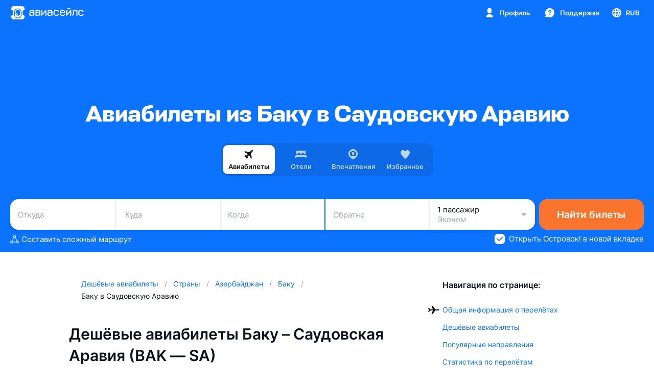

--- FILE ---
content_type: text/css; charset=utf-8
request_url: https://static.aviasales.com/selene-static/entrypoint/shared-4e5832c9f485dc3052c59b164432ab04ea9fda60.d462639eef5d55e2.css
body_size: 4586
content:
:not(#\#).s__uszHJdXhV6cSfrVW{align-items:center;column-gap:4px;display:inline-flex}:not(#\#).s__cyIBJVYTkR4w9UFd{color:var(--icon_brand);margin-left:2px}:not(#\#).s__cyIBJVYTkR4w9UFd.s__MAhMVVaNo8oBvFEz{margin-bottom:4px;margin-left:2px}:not(#\#).s__cyIBJVYTkR4w9UFd.s__dWQFSd6gS5UfjfST{margin-bottom:8px}:not(#\#).s__vqtsd_qPRaIw1wpY{display:inline-block}:not(#\#).s__VkZ43kb3sUS_IdiE{text-overflow:ellipsis;cursor:pointer;background-color:rgba(76,84,97,.04);border-radius:12px;flex-shrink:0;column-gap:8px;width:140px;height:100%;padding:12px;transition:background-color .1s cubic-bezier(.65,0,.35,1);display:flex;overflow:hidden}:not(#\#).--night .s__VkZ43kb3sUS_IdiE{background-color:rgba(255,255,255,.04)}:not(#\#).s__VkZ43kb3sUS_IdiE:active{background-color:rgba(76,84,97,.2)}:not(#\#).--night .s__VkZ43kb3sUS_IdiE:active{background-color:rgba(255,255,255,.2)}:not(#\#).s__ZNkw9GYbQd4_HUw6{flex-direction:column;justify-content:flex-start;align-self:stretch;align-items:flex-start;gap:8px;width:140px;height:auto;display:flex}:not(#\#).s__ZNkw9GYbQd4_HUw6:hover{background-color:var(--alpha_8)}:not(#\#).s__NLvxCKSIOcEKSR6I{text-overflow:ellipsis;-webkit-line-clamp:3;-webkit-line-clamp:3;line-clamp:3;-webkit-box-orient:vertical;display:-webkit-box;overflow:hidden}:not(#\#).s__or67w9hinWoteJin{flex-shrink:0}:not(#\#).s__EfQjANZuIb8GTT88{word-break:break-word;flex-direction:column;justify-content:flex-start;max-width:398px;display:flex}:not(#\#).s__DKIuA8P2F5UvwPBg{max-width:100%}:not(#\#).s__WO_2gWspSNQq5KiM{text-overflow:ellipsis;-webkit-line-clamp:3;-webkit-line-clamp:3;line-clamp:3;-webkit-box-orient:vertical;display:-webkit-box;overflow:hidden}:not(#\#).s__v2kYbNOzVVQB5WWx,:not(#\#).s__U6K3zdSJsysCI6yD{display:inline}:not(#\#).s__U6K3zdSJsysCI6yD{color:var(--text_secondary)}:not(#\#).s__XqSyZmo2AQVBEoas,:not(#\#).s__mJ3A2UifNIJTxpjX{width:320px}:not(#\#).s__XqSyZmo2AQVBEoas .s__EfQjANZuIb8GTT88,:not(#\#).s__mJ3A2UifNIJTxpjX .s__EfQjANZuIb8GTT88{max-width:100%}:not(#\#).s__CB306VItq_gdPWhd{flex:1 1 0;width:auto;min-width:0}:not(#\#).s__XqSyZmo2AQVBEoas,:not(#\#).s__mJ3A2UifNIJTxpjX,:not(#\#).s__ZNkw9GYbQd4_HUw6{min-height:98px}:not(#\#).s__RZCPJJSDysPrnzz2{margin-top:4px;display:block}:not(#\#).s__mJ3A2UifNIJTxpjX{background-color:var(--card_gray_on_card_background);border-radius:12px;flex-shrink:0;align-items:flex-start;column-gap:12px;height:auto;padding:12px;display:flex;overflow:hidden}:not(#\#).s__NaDtTY24bYUjMJuG{flex-shrink:0;width:24px}:not(#\#).s__lq3SyttRE8sD7TRg{text-overflow:ellipsis;word-break:break-word;-webkit-line-clamp:3;-webkit-line-clamp:3;line-clamp:3;-webkit-box-orient:vertical;max-width:398px;display:-webkit-box;overflow:hidden}:not(#\#).s__Cj024VKFFUT_EciB{color:var(--text_primary)}:not(#\#).s__iK1lO3EessCGTqnd{color:var(--text_tertiary)}:not(#\#).s__PmO4AkRmJk0JtY8x{transition:opacity .2s cubic-bezier(.65,0,.35,1)}:not(#\#).s__zSSSBf4WyyIldGmS{opacity:0}:not(#\#).s__qQTf6hyDp8RuzS2q,:not(#\#).s__iBkOvDHIBp8AGtFZ{opacity:1}:not(#\#).s__DxKtC0Pu7rgfOEOC,:not(#\#).s__t22TIbuNd7078zpt{opacity:0}:not(#\#).s__qfNvwpP3XMAmW8dP{opacity:1}:not(#\#).s__GJP1h67jKVQTzer7{position:relative}:not(#\#).s__KuvRQ2YBhmcYwFEx{-ms-overflow-style:none;scrollbar-width:none;column-gap:12px;height:100%;display:flex;overflow-x:auto}:not(#\#).s__KuvRQ2YBhmcYwFEx::-webkit-scrollbar{width:0;height:0}:not(#\#).s__KuvRQ2YBhmcYwFEx .s__iJWppC_NmYnXYzUp{cursor:pointer;width:28px;height:28px;box-shadow:var(--shadow_s);opacity:1;display:none;position:absolute;top:50%;transform:translateY(-50%)}@media (min-width:768px){:not(#\#).s__KuvRQ2YBhmcYwFEx .s__iJWppC_NmYnXYzUp{display:block}}:not(#\#).s__KuvRQ2YBhmcYwFEx .s__iJWppC_NmYnXYzUp .s__jf30bzjO7AAe6UiS{width:16px;height:16px;color:var(--ink_800)}:not(#\#).--night .s__KuvRQ2YBhmcYwFEx .s__iJWppC_NmYnXYzUp .s__jf30bzjO7AAe6UiS{color:var(--alpha_72)}:not(#\#).s__ekhlAPw7kusV2PFf{left:16px}:not(#\#).s__bRu9RfqLy9kOIzru{right:16px}.s__kOauNmAQXQIIPi_Z{--design-system-input-background:var(--white);--design-system-input-border:var(--black_alpha_16);--design-system-input-value:var(--ink_800);--design-system-input-placeholder:var(--ink_400);--design-system-input-title:var(--ink_400);--design-system-input-caption:var(--ink_400);--design-system-input-placeholder-mask:var(--ink_300);--design-system-input-focus-border:var(--brand_primary_500);--design-system-input-hover-border:var(--black_alpha_40);--design-system-input-disable-value:var(--ink_400);--design-system-input-disable-placeholder:var(--ink_400);--design-system-input-disable-border:var(--black_alpha_4);--design-system-input-disable-background:var(--black_alpha_4);--design-system-input-disable-title:var(--ink_400);--design-system-input-disable-placeholder-mask:var(--ink_400);--design-system-input-disable-caption:var(--ink_400);--design-system-input-error-border:var(--red_500);--design-system-input-error-caption:var(--red_500)}.--night .s__kOauNmAQXQIIPi_Z{--design-system-input-background:var(--white_alpha_8);--design-system-input-border:var(--white_alpha_16);--design-system-input-value:var(--graphite_50);--design-system-input-placeholder:var(--graphite_300);--design-system-input-title:var(--graphite_300);--design-system-input-caption:var(--graphite_300);--design-system-input-placeholder-mask:var(--graphite_400);--design-system-input-focus-border:var(--brand_primary_500);--design-system-input-hover-border:var(--white_alpha_16);--design-system-input-disable-value:var(--graphite_400);--design-system-input-disable-placeholder:var(--graphite_400);--design-system-input-disable-border:var(--white_alpha_4);--design-system-input-disable-background:var(--white_alpha_4);--design-system-input-disable-title:var(--graphite_400);--design-system-input-disable-placeholder-mask:var(--graphite_400);--design-system-input-disable-caption:var(--graphite_400);--design-system-input-error-border:var(--red_500);--design-system-input-error-caption:var(--red_500)}.s__VjKRg6Mw0b8rTYma{flex-direction:column;width:100%;display:flex}.s__o1f1BVhd4bUVl2Re{width:100%;height:100%;min-height:88px;overflow:auto}.s__vU663HxpNGoayF94{--background-layer:1;--placeholder-mask-layer:2;--textarea-layer:3;--right-element-layer:4;--left-padding:15px;--right-padding:15px;--top-padding:12px;--bottom-padding:12px;--border-radius:12px;--padding:var(--top-padding)var(--right-padding)var(--bottom-padding)var(--left-padding);border-radius:var(--border-radius);opacity:1;width:100%;height:100%;min-height:88px;transition-property:background-color,opacity;transition-duration:.5s;transition-timing-function:cubic-bezier(.33,.96,.49,1.01);display:block;position:relative}.s__vU663HxpNGoayF94.s__KfkhGJ6mqnMr310H{--right-padding:32px}.s__vU663HxpNGoayF94:after{z-index:var(--background-layer);content:"";background-color:var(--design-system-input-background);border-radius:var(--border-radius);background-clip:padding-box;border:1px solid transparent;transition-property:background;transition-duration:.5s;transition-timing-function:cubic-bezier(.33,.96,.49,1.01);position:absolute;top:0;bottom:0;left:0;right:0}.s__vU663HxpNGoayF94.s__WBovCefdDTQUjhKn:after{background-color:var(--design-system-input-disable-background)}.s__jMQfd87riSQzLPoD{font-family:var(--text-font-family);z-index:var(--textarea-layer);width:100%;height:100%;padding:var(--padding);color:var(--design-system-input-value);resize:none;border:1px solid var(--design-system-input-border);border-radius:var(--border-radius);-webkit-appearance:none;background:0 0;font-size:17px;font-weight:400;line-height:22px;transition-property:background,border,color,padding-top,padding-bottom;transition-duration:.5s;transition-timing-function:cubic-bezier(.33,.96,.49,1.01);position:absolute;top:0;bottom:0;left:0;right:0;outline:none!important}.s__jMQfd87riSQzLPoD::-webkit-input-placeholder{font-family:var(--text-font-family);color:var(--design-system-input-placeholder);opacity:1;font-size:17px;font-weight:400;line-height:22px}.s__jMQfd87riSQzLPoD::-ms-input-placeholder{font-family:var(--text-font-family);color:var(--design-system-input-placeholder);opacity:1;font-size:17px;font-weight:400;line-height:22px}.s__jMQfd87riSQzLPoD::placeholder{font-family:var(--text-font-family);color:var(--design-system-input-placeholder);opacity:1;font-size:17px;font-weight:400;line-height:22px}@media (hover:hover),(pointer:fine){.s__jMQfd87riSQzLPoD:not(:disabled):not(:focus):not(.s__GJfzyDJtdBciHUxI):hover{border:1px solid var(--design-system-input-hover-border)}}.s__jMQfd87riSQzLPoD:disabled{color:var(--design-system-input-disable-value);cursor:not-allowed;border:1px solid var(--design-system-input-disable-border)}.s__jMQfd87riSQzLPoD:disabled::-webkit-input-placeholder{color:var(--design-system-input-disable-placeholder);opacity:.5}.s__jMQfd87riSQzLPoD:disabled::-ms-input-placeholder{color:var(--design-system-input-disable-placeholder);opacity:.5}.s__jMQfd87riSQzLPoD:disabled::placeholder{color:var(--design-system-input-disable-placeholder);opacity:.5}.s__jMQfd87riSQzLPoD:focus{border:1px solid var(--design-system-input-focus-border)}.s__jMQfd87riSQzLPoD:focus.s__OfgDZAt2UE8Xu6UE::-webkit-input-placeholder{color:transparent}.s__jMQfd87riSQzLPoD:focus.s__OfgDZAt2UE8Xu6UE::-ms-input-placeholder{color:transparent}.s__jMQfd87riSQzLPoD:focus.s__OfgDZAt2UE8Xu6UE::placeholder{color:transparent}.s__jMQfd87riSQzLPoD.s__GJfzyDJtdBciHUxI{border:1px solid var(--design-system-input-error-border)}.s__Nh8PSkS05b0vsYjK{font-family:var(--text-font-family);z-index:var(--placeholder-mask-layer);padding:var(--padding);color:var(--design-system-input-placeholder-mask);border-radius:var(--border-radius);border:1px solid transparent;font-size:17px;font-weight:400;line-height:22px;transition-property:color;transition-duration:.5s;transition-timing-function:cubic-bezier(.33,.96,.49,1.01);position:absolute;top:0;bottom:0;left:0;right:0}.s__Nh8PSkS05b0vsYjK.s__WBovCefdDTQUjhKn{color:var(--design-system-input-disable-placeholder-mask);opacity:.5}.s__KQiSmmNRwi4a9Nb1{color:transparent}.s__RXKhCSFzKGISH0VB{top:0;bottom:0;right:8px;left:calc(100% - var(--right-padding));z-index:var(--right-element-layer);padding-top:var(--top-padding);justify-content:flex-end;align-items:flex-start;display:flex;position:absolute}.s__UW_DOPNak5sVyrir{font-family:var(--text-font-family);opacity:1;padding-top:4px;padding-left:8px;font-size:11px;font-weight:400;line-height:14px;transition-property:color,opacity;transition-duration:.5s;transition-timing-function:cubic-bezier(.33,.96,.49,1.01)}.s__UW_DOPNak5sVyrir.s__WBovCefdDTQUjhKn{opacity:.5}.s__UW_DOPNak5sVyrir.s__WBovCefdDTQUjhKn.s__ub372i9lz8nvZqCc{color:var(--design-system-input-disable-caption)}.s__ub372i9lz8nvZqCc{color:var(--design-system-input-caption)}.s__gEKfHMSb2MxINTls{color:var(--design-system-input-error-caption)}.s__BIIntUc4xzASNWaV{white-space:break-spaces}.s__BsOpCio2FQG8BmeI{pointer-events:none}:not(#\#).s__uwrDVk3Kl7ctnut_{color:var(--text_primary)}:not(#\#).s__uwrDVk3Kl7ctnut_ a{color:var(--brand_primary_500);font-weight:600;text-decoration:none;transition-property:color;transition-duration:.5s;transition-timing-function:cubic-bezier(.33,.96,.49,1.01)}@media (hover:hover),(pointer:fine){:not(#\#).s__uwrDVk3Kl7ctnut_ a:hover{color:var(--orange_500)}}:not(#\#).s__ReBqApptVsIC29k0{display:flex}:not(#\#).s__n89dNls2G2c01L6z{align-items:center}:not(#\#).s__E3LjK60cOTgkEUSa{align-items:flex-start;gap:8px}:not(#\#).s__ZYuKNYc4l60nQUxj{color:var(--text_tertiary);text-align:center}:not(#\#).s__Wmozq2kcPywFYSPr{color:var(--text_secondary);text-align:center;margin:0 46px}:not(#\#).s__Lk_DVn1g4q4b2oq7{text-align:left;margin:0}:not(#\#).s__MLOFPRxxD0FcNMob{text-align:center}:not(#\#).s__sQuZbIVkYhNQL1fp{box-sizing:content-box;width:8px;height:8px;fill:var(--icon_default);padding:4px}:not(#\#).s__JOhrVllP1qI3gw8z{width:16px;height:16px}:not(#\#).s__FvN3lf5mni48LEe6{border-radius:20px;flex-direction:column;align-items:center;width:100%;max-width:100%;display:flex}@media (min-width:768px){:not(#\#).s__FvN3lf5mni48LEe6{width:480px;max-width:480px}}:not(#\#).s__ynNg8Qye5XoC56kS{flex-direction:column;width:100%;display:flex}:not(#\#).s__bfRQC2AAPzUAAvE3{text-align:left;cursor:pointer;background:0 0;border:none;align-self:stretch;align-items:center;gap:12px;width:100%;min-height:48px;padding:12px 16px;transition:background-color .2s;display:flex;position:relative}@media (min-width:768px){:not(#\#).s__bfRQC2AAPzUAAvE3{padding:12px 24px}}:not(#\#).s__HdklTBG7cOs256aR{color:var(--text_primary);cursor:pointer;text-decoration:none}:not(#\#).s__HdklTBG7cOs256aR:hover{background-color:var(--hover_table_cell)}:not(#\#).s__MAKBi2CgIsHmOju3{pointer-events:none;flex-shrink:0;width:24px;height:24px}:not(#\#).s__NPwIPMLqMw5EDPC8{flex-direction:column;flex:1;gap:4px;display:flex}:not(#\#).s___uWflbiMwSUWAVzR{color:var(--text_primary);word-break:break-word;font-size:17px;font-weight:400;line-height:22px}:not(#\#).s__uUacmGyBfokJ9FLG{color:var(--text_secondary);font-size:13px;font-weight:400;line-height:17px}:not(#\#).s__lb5Ip5Mhct0y37Tv{width:calc(100% - 60px);margin-left:60px}:not(#\#).s__lb5Ip5Mhct0y37Tv:last-child{display:none}:not(#\#).s__d97k9V5T5DQ6Q_ta{width:100%!important;max-width:100%!important}@media (min-width:768px){:not(#\#).s__d97k9V5T5DQ6Q_ta{width:360px!important;max-width:360px!important}}:not(#\#).s__xzmKeKiM7kqlHyXr{text-align:center;font-size:17px;font-weight:700;line-height:22px}:not(#\#).s__XPPzwGksU6wWNKP7{z-index:2;flex-direction:column;align-items:center;gap:8px;margin-bottom:24px;padding:0 16px;display:flex}@media (min-width:768px){:not(#\#).s__XPPzwGksU6wWNKP7{padding-top:20px}}:not(#\#).s__AXycOjGmV8N9bg6W{text-align:center;font-size:15px;font-weight:400;line-height:19px}:not(#\#).s__XNwgR0z44iMYnFzD{flex-direction:column;justify-content:center;gap:8px;width:100%;padding:0 16px 16px;display:flex}:not(#\#).s__XNwgR0z44iMYnFzD>:first-child{order:2}:not(#\#).s__XNwgR0z44iMYnFzD>:last-child{order:1}@media (min-width:768px){:not(#\#).s__XNwgR0z44iMYnFzD{flex-direction:row}:not(#\#).s__XNwgR0z44iMYnFzD>:first-child{order:1}:not(#\#).s__XNwgR0z44iMYnFzD>:last-child{order:2}}:not(#\#).s__GUVbcTnE1v8V5MM3{flex-direction:column;align-items:flex-start;gap:7px;width:100%;display:flex}:not(#\#).s__RL1avpt811Me2Xr9{justify-content:space-between;gap:4px;width:100%;display:flex}:not(#\#).s__FcbfCmumCAbfsuQb{cursor:pointer;align-items:center;gap:4px;width:-webkit-fit-content;width:-moz-fit-content;width:fit-content;display:flex}:not(#\#).s__BSI4NgBq7cY4QyrG{align-self:flex-end;gap:8px;display:flex}:not(#\#).s__ol3yLye8YhMlCTja{color:var(--text_primary)}:not(#\#).s__JK1N9usBGGUpE20z{color:var(--icon_default);transition:transform .3s}:not(#\#).s__JK1N9usBGGUpE20z.s__Jy0sqXGvKXcUG7eo{transform:rotate(180deg)}:not(#\#).s__Lw0ixPYRHCMQhn3W{flex-direction:column;gap:12px;display:flex}:not(#\#).s__LSoekHyofIQaJDu2{align-items:flex-start;gap:8px;width:100%;min-width:0;display:flex}:not(#\#).s__mRKWmFhZ1cReop2g{color:var(--text_primary);cursor:pointer;background:0 0;text-decoration:none}:not(#\#).s__fGD9aDybZYyVBdcz{pointer-events:none;flex-shrink:0;width:24px;height:24px}:not(#\#).s__fVeSxwtFiqMORWis{text-align:left;text-overflow:ellipsis;-webkit-line-clamp:3;-webkit-line-clamp:3;line-clamp:3;word-break:break-word;overflow-wrap:break-word;-webkit-box-orient:vertical;flex-shrink:1;max-width:100%;display:-webkit-box;overflow:hidden}.s__k7TmnAotH7QpcUpM{display:block}@media (min-width:568px){.s__k7TmnAotH7QpcUpM{padding:0 8px}.s__k7TmnAotH7QpcUpM.s__Azz9aAZdQ2YkkF3m{padding-top:8px}}.s__k7TmnAotH7QpcUpM:not(.s__QeZ2j0beFTgQweY3) .s__veWh8uDoCiUrN_U2{min-height:48px}.s__k7TmnAotH7QpcUpM .s__f_mm44px1lYJtUvZ{width:calc(100% - 16px);margin-left:16px;display:none}@media (min-width:568px){.s__k7TmnAotH7QpcUpM .s__f_mm44px1lYJtUvZ{width:calc(100% - 32px)}}.s___LeFSgge39YJwH1m{text-decoration:none}.s___LeFSgge39YJwH1m+.s___LeFSgge39YJwH1m .s__f_mm44px1lYJtUvZ{display:block}.s___LeFSgge39YJwH1m:not(.s__zhFg_bkVpMS2xHmG):not(.s___wjoc98LqLs2nOj1){cursor:pointer;transition-property:background-color;transition-duration:.15s;transition-timing-function:cubic-bezier(.33,.96,.49,1.01)}.s___LeFSgge39YJwH1m:not(.s__zhFg_bkVpMS2xHmG):not(.s___wjoc98LqLs2nOj1):hover{background-color:var(--hover_table_cell)}.s__veWh8uDoCiUrN_U2{align-items:center;transition-property:opacity;transition-duration:.15s;transition-timing-function:cubic-bezier(.33,.96,.49,1.01);display:flex}.s___wjoc98LqLs2nOj1 .s__veWh8uDoCiUrN_U2{opacity:.3}.s__dLa5GDQDWWETBL0q,.s__fsLgzBjmI28hqBI6,.s__Vk5XGAf3Z0M1cfa_{flex-shrink:0;display:inline-flex}.s___LeFSgge39YJwH1m .s__dLa5GDQDWWETBL0q,.s___LeFSgge39YJwH1m .s__Y3QDcMaCK8cJj5EM{padding-top:12px;padding-bottom:12px}.s__Azz9aAZdQ2YkkF3m .s__dLa5GDQDWWETBL0q,.s__Azz9aAZdQ2YkkF3m .s__Y3QDcMaCK8cJj5EM{padding-top:16px;padding-bottom:16px}.s__dLa5GDQDWWETBL0q{min-width:4px;color:var(--icon_default)}.s__dLa5GDQDWWETBL0q:not(:empty){padding-left:16px}.s__Y3QDcMaCK8cJj5EM{flex:1;min-width:0;padding-left:12px}.s__QeZ2j0beFTgQweY3 .s__Y3QDcMaCK8cJj5EM{padding-bottom:8px;padding-left:16px}.s__fsLgzBjmI28hqBI6{min-width:16px;color:var(--text_brand)}.s__Vk5XGAf3Z0M1cfa_{min-width:16px;color:var(--icon_brand)}.s__Vk5XGAf3Z0M1cfa_:not(:empty){padding-right:16px}.s__CnfS5fLldI2VV21u{color:var(--text_primary)}.s___6hJ9PwNgAAcJRrr{color:var(--text_secondary)}.s__Azz9aAZdQ2YkkF3m .s___6hJ9PwNgAAcJRrr,.s__QeZ2j0beFTgQweY3 .s___6hJ9PwNgAAcJRrr{margin-top:6px}.s___LeFSgge39YJwH1m .s___6hJ9PwNgAAcJRrr{margin-top:2px}@media (min-width:568px){.s___LeFSgge39YJwH1m .s___6hJ9PwNgAAcJRrr{margin-top:4px}}:not(#\#).s__bHzB5JLwGxcbuHJX{flex-direction:column;gap:16px;margin:20px 0;display:flex}:not(#\#).s__MCEZGQdJXf44WtxF{background-color:var(--black_alpha_8);border-radius:16px}:not(#\#).s__pAYPxZPPLIGNrzcm{border-radius:16px;padding-left:0;padding-right:0}:not(#\#).s__e7zuARyBDEsUOjpT{color:var(--icon_default)}:not(#\#).s__ESrhqAAkckMjG8ER{width:568px}:not(#\#).s__RnWfvjyYgBAejqFF{background-color:var(--brand_primary_500);margin-top:32px}:not(#\#).s__XZfXkUipIrY5XOg3{margin-top:8px}:not(#\#).s__IhleYOcL_5oCgoUt{padding:0 32px 48px}:not(#\#).s__hP7bI4vjJAI6yJwU{background-color:var(--card_info_fog_background);border-radius:16px;justify-content:center;align-items:center;gap:12px;height:80px;padding:12px;display:flex}:not(#\#).s__tl4RkLYY6awC7YzZ{width:24px;height:24px}:not(#\#).s__Jr1nnt8ksUAcDFQ6{flex-direction:column;align-items:flex-start;gap:4px;display:flex}:not(#\#).s__Jr1nnt8ksUAcDFQ6:not(:-webkit-any(:lang(ae),:lang(ar),:lang(arc),:lang(bcc),:lang(bqi),:lang(ckb),:lang(dv),:lang(fa),:lang(glk),:lang(he),:lang(ku),:lang(mzn),:lang(nqo),:lang(pnb),:lang(ps),:lang(sd),:lang(ug),:lang(ur),:lang(yi))){text-align:left}:not(#\#).s__Jr1nnt8ksUAcDFQ6:not(:-moz-any(:lang(ae),:lang(ar),:lang(arc),:lang(bcc),:lang(bqi),:lang(ckb),:lang(dv),:lang(fa),:lang(glk),:lang(he),:lang(ku),:lang(mzn),:lang(nqo),:lang(pnb),:lang(ps),:lang(sd),:lang(ug),:lang(ur),:lang(yi))){text-align:left}:not(#\#).s__Jr1nnt8ksUAcDFQ6:not(:is(:lang(ae),:lang(ar),:lang(arc),:lang(bcc),:lang(bqi),:lang(ckb),:lang(dv),:lang(fa),:lang(glk),:lang(he),:lang(ku),:lang(mzn),:lang(nqo),:lang(pnb),:lang(ps),:lang(sd),:lang(ug),:lang(ur),:lang(yi))){text-align:left}:not(#\#).s__Jr1nnt8ksUAcDFQ6:-webkit-any(:lang(ae),:lang(ar),:lang(arc),:lang(bcc),:lang(bqi),:lang(ckb),:lang(dv),:lang(fa),:lang(glk),:lang(he),:lang(ku),:lang(mzn),:lang(nqo),:lang(pnb),:lang(ps),:lang(sd),:lang(ug),:lang(ur),:lang(yi)){text-align:right}:not(#\#).s__Jr1nnt8ksUAcDFQ6:-moz-any(:lang(ae),:lang(ar),:lang(arc),:lang(bcc),:lang(bqi),:lang(ckb),:lang(dv),:lang(fa),:lang(glk),:lang(he),:lang(ku),:lang(mzn),:lang(nqo),:lang(pnb),:lang(ps),:lang(sd),:lang(ug),:lang(ur),:lang(yi)){text-align:right}:not(#\#).s__Jr1nnt8ksUAcDFQ6:is(:lang(ae),:lang(ar),:lang(arc),:lang(bcc),:lang(bqi),:lang(ckb),:lang(dv),:lang(fa),:lang(glk),:lang(he),:lang(ku),:lang(mzn),:lang(nqo),:lang(pnb),:lang(ps),:lang(sd),:lang(ug),:lang(ur),:lang(yi)){text-align:right}:not(#\#).s__kZni3y3zdMgDdmkQ{line-height:20px}:not(#\#).s__gz_sszqjMu4zO8gD{color:var(--text_secondary);line-height:16px}
/*# sourceMappingURL=https://private-static.prod.k8s.int.avs.io/selene-source-maps/shared-4e5832c9f485dc3052c59b164432ab04ea9fda60.d462639eef5d55e2.css.map*/

--- FILE ---
content_type: text/javascript; charset=utf-8
request_url: https://static.aviasales.com/selene-static/entrypoint/shared-51aa2c47dc32baf3433f06487bdaa88d268b66c0.0503a360a93e0634.min.js
body_size: 11794
content:
(self.__LOADABLE_LOADED_CHUNKS__=self.__LOADABLE_LOADED_CHUNKS__||[]).push([["71026"],{93994:function(e,t,s){"use strict";s.d(t,{n:function(){return n}});var i,n=((i={}).Idle="idle",i.Loading="loading",i.Success="success",i.Error="error",i)},44640:function(e,t,s){"use strict";s.d(t,{_:function(){return m}});var i=s(4865),n=s(54623),l=s(31823),o=s(37008),r=s(51901);let{createFeedbackForm:a}=r.Fb.inputs,{$origin:c,$destination:d}=o.z.outputs,{containers:u,inputs:p}=(0,i.withFactory)({sid:"cwz83nre",fn:()=>(0,n.l)(a)}),h=(0,i.createEvent)({sid:"pxvna96"});(0,i.sample)({and:[{clock:h,source:{origin:c,destination:d},fn:(e,t)=>{let{origin:s,destination:i}=e;return{viewSid:t?.viewSid??r.xy.ExploreProblems,feedback_context:{destinationIata:i?.iata||null,modalSource:t?.feedback_context?.source||null,originIata:s?.iata||null,ticketLink:t?.feedback_context?.ticketLink||null,ticketSign:t?.feedback_context?.ticketSign||null},useModalBehavior:t?.useModalBehavior??!0}},target:p.showFeedback}],or:{sid:"5qvrn18h"}});let m=(0,l.sR)({importMetaUrl:"file:///home/jenkins/agent/workspace/selene/client/src/product/guides/services/travel_restrictions_feedback/index.ts",api:{containers:u,inputs:{showFeedback:h}}})},73232:function(e,t,s){"use strict";let i;s.d(t,{b0:function(){return o.b0},I$:function(){return $},eF:function(){return so}});var n,l=s(31823),o=s(65053),r=s(83277),a=s(37270);s(65315),s(84136),s(37089),s(99342);var c=s(4865),d=s(2726),u=s(25598),p=s(37146),h=s(54623),m=s(7067),_=s(9312),v=s(80954),f=s(96586),g=s(37008),k=s(51901),x=s(75502),b=s(45403),j=s(75780),y=s(61672),C=s(89245),N=s(44640);s(837);var B=s(74848),S=s(39411),z=s(96540),w=s(96356),E=s(74427),T=s(1531),L=s(7110);let{createQueryParameterApi:M}=s(64583).j.inputs,$="travel_restrictions",q=M({name:$,clientOnly:!0}),F="true",A=()=>(0,B.jsx)(S.Y,{className:"s__dwObW1pG34QTHobb"}),{$userCitizenship:P}=f.D.outputs,{showNotification:R}=T.l.inputs,{$t:Y}=L.K.outputs,{$active:O}=b.n.outputs.directionScreen,I=(0,E.xI)("citizenship-tooltip-shown"),Q=(0,c.createEvent)({sid:"4lpj29mk"}),U=(0,c.createEvent)({sid:"g27hs05"}),D=(0,c.createEvent)({sid:"2qgg2tvz"}),G=(0,c.createEvent)({sid:"dcldidw6"}),H=(0,c.createEvent)({sid:"dzuphy6a"}),V=(0,c.createEvent)({sid:"anuaqq4o"}),J=(0,c.createEffect)(()=>{I.write(F)},{sid:"2nrqo6u3"}),Z=(0,c.createEffect)(()=>I.read()===F,{sid:"3utwpye6"}),K=(0,c.createStore)(!1,{sid:"a2mi92xi"}).on(Z.doneData,(e,t)=>t).on(J.done,()=>!0);(0,c.sample)({and:[{clock:V,target:Z}],or:{sid:"8it3k0ed"}});let X=(0,c.createStore)("",{sid:"bv1qzjm1"}).on(Q,(e,t)=>t),W=(0,c.createStore)(!1,{sid:"4u6s0odv"}).on(D,()=>!0).on(G,()=>!1),ee=(0,c.createStore)(null,{sid:"6klew3zm"}).on(U,(e,t)=>t).reset(H),et=(0,c.combine)({and:[ee,P,(e,t)=>e||t||"RU"],or:{sid:"57276rpn"}});(0,c.sample)({and:[{clock:U,target:G}],or:{sid:"82casn3c"}}),(0,c.sample)({and:[{clock:U,source:{t:Y},filter:(0,c.withFactory)({sid:"9451zwl3",fn:()=>(0,w.A)(K)}),fn:e=>{let{t}=e;return{id:"citizenship-change-tooltip",message:t("component_tass_entry_index:citizenshipChangeTooltip"),icon:A,autoClose:!0,autoCloseDelay:4e3}},target:R}],or:{sid:"82dvlktw"}}),(0,c.sample)({and:[{clock:U,filter:(0,c.withFactory)({sid:"d9oob6a1",fn:()=>(0,w.A)(K)}),target:J}],or:{sid:"8zcwbu60"}}),(0,c.sample)({and:[{clock:U,filter:O,fn:e=>({value:e,navigationType:"replace"}),target:q.set}],or:{sid:"34qp4uwc"}}),(0,c.sample)({and:[{clock:[Z.done,q.$value],source:q.$value,filter:Boolean,target:U}],or:{sid:"8aq7flkw"}});let es={searchTextChanged:Q,citizenshipSelected:U,citizenshipsPopupOpened:D,citizenshipsPopupClosed:G,resetSelectedCitizenship:H,serviceStarted:V},ei={$searchText:X,$isCitizenshipsPopupOpen:W,$selectedCitizenship:et,readTooltipShownFx:Z};var en=s(19855);let{createAiBlock:el}=s(62525).wL.inputs,eo=(0,c.withFactory)({sid:"38jhqdk0",fn:()=>(0,h.B)(e=>{let{$aiBlock:t,blockLoaded:s,patchBlock:i}=e,n=(0,c.createEvent)({sid:"7kqts7ku"}),l=(0,c.createEvent)({sid:"bsoj8s8v"}),o=(0,c.createStore)(null,{sid:"b4x07von"}).on(l,(e,t)=>t),r=(0,c.combine)({and:[{id:o}],or:{sid:"2rg6r5dr"}}),a=(0,c.withFactory)({sid:"46bj6gmg",fn:()=>(0,h.l)(()=>el({blockType:en.bl.travelRestrictions,$aiBlock:t,blockLoaded:s,$metaParams:r,localStorageKey:"tr_ai_block",patchBlock:n,showErrorToast:!0}))});return(0,c.sample)({and:[{clock:n,source:o,filter:(e,t)=>{let{metaParams:s}=t;return!!e&&e===s.id},fn:(e,t)=>{let{block:s}=t;return s},target:i}],or:{sid:"79qv3qx9"}}),{inputs:{...a.inputs,setId:l},outputs:{...a.outputs},containers:{...a.containers}}})}),{createAnalytics:er}=v.E.inputs,{showFeedback:ea}=N._.inputs,{matchPage:ec,pages:ed}=x.T.outputs,{serviceStarted:eu,resetSelectedCitizenship:ep,citizenshipSelected:eh}=es,em=ec(ed.AssistantPage).$isOpen,{$active:e_}=b.n.outputs.directionScreen,{$userCitizenship:ev}=f.D.outputs,ef=(0,c.createEvent)({sid:"980bcjks"}),eg=(0,c.createEvent)({sid:"cwgrmgms"}),ek=(0,c.createEvent)({sid:"j382iv8"}),ex=(0,c.createEvent)({sid:"748hgtbs"}),eb=(0,c.createEvent)({sid:"bcq8vpon"}),ej=(0,c.createEvent)({sid:"b19v0tol"}),ey=(0,c.createStore)(!1,{sid:"7v69j1uo"}).on(ex,()=>!0).on(ej,()=>!1),eC=(0,c.createEvent)({sid:"1s5zqq3f"}),eN=(0,c.createStore)(!1,{sid:"d3yx9wxo"}).on(eC,()=>!0).on(ej,()=>!1),eB=(0,c.createStore)(null,{sid:"1w1cqfg5"}).on(ex,(e,t)=>{let{source:s}=t;return s}).reset(ej),eS=(0,c.createStore)(null,{sid:"9qh62cqh"}).on(ex,(e,t)=>{let{apiUrl:s}=t;return s??null}).reset(ej),ez=(0,c.createStore)(null,{sid:"c1svtd8h"}).on(ex,(e,t)=>{let{citizenship:s}=t;return s??null}).on(es.citizenshipSelected,(e,t)=>t).reset(ej),ew=(0,c.createStore)(null,{sid:"6a4co7z"}),eE=(0,c.createStore)(null,{sid:"4ep8dfhl"}),eT=(0,c.combine)({and:[ew,e=>e&&e.find(e=>e.type===o.NB.aiBlock)||null],or:{sid:"c54x1drq"}}),{$travelRestrictionsApiPrefix:eL,$defaultQuery:eM,$defaultHeaders:e$}=y.$.outputs,eq=(0,c.withFactory)({sid:"5vr5o5nn",fn:()=>(0,h.l)(eo,{$aiBlock:eT,blockLoaded:ef,patchBlock:eg})}),{startPolling:eF,stopPolling:eA}=eq.inputs,{AiBlock:eP}=eq.containers,{$data:eR,$pending:eY,start:eO,$error:eI,reset:eQ,finished:eU}=(0,c.withFactory)({sid:"bfrxr3do",fn:()=>(0,u.f5)({params:(0,c.withFactory)({sid:"8xv40649",fn:()=>(0,u.NR)()}),request:{url:(0,c.combine)({and:[{locationId:C.$.outputs.$direction,apiPrefix:eL,apiUrl:eS},e=>{let{apiPrefix:t,locationId:s,apiUrl:i}=e;return i??`${t}/locations/${s}/travel-restrictions/blocks`}],or:{sid:"c6av3ll5"}}),query:{source:(0,c.combine)({and:[{defaultQuery:eM,apiUrl:eS}],or:{sid:"7zan8x3v"}}),fn:(e,t)=>{let{citizenship:s}=e,{defaultQuery:i,apiUrl:n}=t;return n?{}:{...i,passport_country:s}}},headers:e$,method:"GET"},response:{contract:(0,p.G)(o.Vv)}})}),eD=(0,c.combine)({and:[eI,e=>null!==e],or:{sid:"9u9dzrad"}}),{$entryIndex:eG,$footer:eH}=(0,c.withFactory)({sid:"a40aox5f",fn:()=>(0,m.t)({source:eR,shape:{$entryIndex:e=>{if(!e?.entry_index)return null;let{citizenships:t}=e.entry_index;return{...e.entry_index,citizenships:t?{...t,options:t.options.map(e=>({...e,entryIndexSubtitle:e.entryIndexSubtitle}))}:void 0}},$footer:e=>e?.footer??null}})}),eV=(0,c.combine)({and:[eG,e=>e?.citizenships?.options[0]?.entryIndexSubtitle??null],or:{sid:"8pcnzpa0"}});(0,c.sample)({and:[{clock:eR,fn:e=>{if(!e)return null;let t=[];for(let s=0;s<e.blocks.length;s+=1){let i=e.blocks[s];if(i)switch(i.type){case o.NB.bullets:if(i.bullets){if(i.bullets){let e={...i,bullets:i.bullets};t.push(e)}}else{let e={...i,bullets:null};t.push(e)}break;case o.NB.disclaimer:{let e=t[s-1],n={type:o.YB.disclaimer,title:i.text,icon:i.icon};e&&e.type===o.NB.bullets?null!==e.bullets?e.bullets.push(n):e.bullets=[n]:t.push({bullets:[n],type:o.NB.bullets,title:null});break}case o.NB.addToTripBlock:case o.NB.aiBlock:case o.NB.shareButtonBlock:default:t.push(i)}}return t},target:ew}],or:{sid:"44d1sixq"}}),(0,c.sample)({and:[{clock:eg,source:ew,fn:(e,t)=>e?e.map(e=>e.type===o.NB.aiBlock?t:e):e,target:ew}],or:{sid:"4jq8q6io"}}),(0,c.sample)({and:[{clock:ex,source:{userCitizenship:ev},fn:(e,t)=>{let{userCitizenship:s}=e,{apiUrl:i,citizenship:n}=t;return{apiUrl:i?(0,j.$c)(i,{passport_country:n??s}):null,citizenship:n??s}},target:[eO,eF,eu]}],or:{sid:"205m7ula"}}),(0,c.sample)({and:[{clock:ex,source:{citizenship:f.D.outputs.$userCitizenship,queryCitizenship:q.$value,isDirectionScreen:e_},filter:e=>{let{queryCitizenship:t,isDirectionScreen:s}=e;return!t&&s},fn:e=>{let{citizenship:t}=e;return{value:t,navigationType:"replace"}},target:q.set}],or:{sid:"5v64q4u7"}}),(0,c.sample)({and:[{clock:ej,target:[eQ,eA,ep,q.remove]}],or:{sid:"bzy6vqj9"}}),(0,c.sample)({and:[{clock:eb,source:{citizenship:ez,apiUrl:eS},fn:e=>{let{citizenship:t,apiUrl:s}=e;return{citizenship:t??"RU",apiUrl:s??null}},target:[eQ,eO]}],or:{sid:"bnj6oyp5"}}),(0,c.sample)({and:[{clock:ex,fn:e=>{let{title:t,subtitle:s}=e;return{title:t??"",subtitle:s??"",cards:[],informers:void 0}},target:eE}],or:{sid:"936vb5cb"}}),(0,c.sample)({and:[{clock:ek,source:em,fn:e=>({viewSid:k.xy.TassProblems,feedback_context:{modalSource:k.LE.Explore,ticketSign:null,ticketLink:null,searchId:null},useModalBehavior:!e}),target:ea}],or:{sid:"c1200wid"}}),(0,c.sample)({and:[{clock:ex,fn:e=>{let{id:t}=e;return t},target:eq.inputs.setId}],or:{sid:"cfws3cvr"}}),(0,c.sample)({and:[{clock:q.$value,filter:Boolean,target:eh}],or:{sid:"45sciu7b"}});let eJ=(0,c.combine)({and:[g.z.outputs.$origin,e=>e?.iata||null],or:{sid:"b10r9aw7"}}),eZ=(0,c.combine)({and:[g.z.outputs.$destination,e=>e?.iata||null],or:{sid:"91cyfku6"}}),eK=er({data:{service:d.Service.Guides},payload:{$origin:eJ,$destination:eZ,rules_source:eB,citizenship:ei.$selectedCitizenship}}),eX=(0,c.withFactory)({sid:"2bafql46",fn:()=>(0,_.s)({source:es.searchTextChanged,timeout:500})});(0,c.sample)({and:[{clock:eU.success,target:ef}],or:{sid:"5qiu4sjz"}}),eK("rules--main--loaded",{clock:eU.success}),eK("rules--citizenship_button--clicked",{clock:es.citizenshipsPopupOpened}),eK("rules_citizenship--citizenship--clicked",{clock:es.citizenshipSelected}),eK("rules_citizenship--search--applied",{clock:eX}),(0,c.sample)({and:[{clock:ei.$selectedCitizenship,filter:ey,target:eQ}],or:{sid:"8fr9q5ni"}}),(0,c.sample)({and:[{clock:ei.$selectedCitizenship,filter:ey,fn:e=>({citizenship:e,apiUrl:null}),target:[eQ,eO]}],or:{sid:"a63o4a2i"}});let eW={open:ex,close:ej,refetch:eb,openFeedbackModal:ek,start:eO,reset:eQ,entered:eC},e0={$opened:ey,$pending:eY,$entryIndex:eG,$blocks:ew,$footer:eH,$hasError:eD,$initialEntryIndexBlock:eE,$fetchingSubtitle:eV,travelRestrictionsQueryParam:q,$entered:eN};var e1=s(65219),e8=s(46740),e4=s(30832),e2=s(62793),e6=s(6638),e3=s.n(e6),e5=s(32485),e9=s.n(e5),e7=s(89082),te=s(30779),tt=s(60851),ts=s(68863),ti=s(38489),tn=s(21571),tl="s__oMRJGvOjmCgGErWo";function to(e){let{title:t,subtitle:s,icon:i,color_theme:n,className:l}=e;return(0,B.jsxs)("div",{className:e9()("s__zCPKOgB1gU0z0rdl",{s__RIom9ZfgnkRLOoYC:"red"===n,s__NqhQs6GGOEkTPmMC:"green"===n,s__hmRHb9ytoWseX2gb:"grey"===n},l),children:[(0,B.jsx)("div",{className:"s__A56Ri2o5lfYuayaH",children:(0,B.jsx)(te._,{src:i.svg,alt:"",width:24,height:24})}),(0,B.jsx)(e2.E,{type:e4.M.Body2Semi,children:t}),s&&(0,B.jsx)(tn.x,{className:"s__gSEn56OVCwswftil",type:e4.M.Body2Regular,children:s})]})}function tr(e){let{icon:t,title:s,subtitle:i,className:n}=e;return(0,B.jsxs)("div",{className:e9()("s__F7naQ1f8oFEbcQye",n),children:[(0,B.jsxs)("div",{className:"s__GpXjK4s1s2Y_iBwe",children:[(0,B.jsx)(te._,{className:"s__RQjQ3BLpNE4XBFzb",src:t.svg,alt:"",width:24,height:24}),(0,B.jsx)(tn.x,{type:e4.M.Body2Semi,children:s})]}),i&&(0,B.jsx)(tn.x,{type:e4.M.Body2Paragraph,children:i})]})}function ta(e){let{citizenships:t,selectedCitizenship:s,onCitizenshipSelect:i,searchText:n,onSearchTextChanged:l,filterCitizenshipOptions:o}=e,{t:r}=(0,ti.useTranslation)("component_tass_entry_index"),a=o(t,n),c=t.options.length>8;return(0,B.jsxs)("div",{className:"s__SPAuyLCD5JEOTLQe",children:[c&&(0,B.jsx)("div",{className:"s__i7Euq482nMcBsyub",children:(0,B.jsx)(tt.D,{placeholder:r("searchPlaceholder"),value:n,onChange:l,showClearButton:!0})}),(0,B.jsxs)("div",{className:"s__tngn9dAtbiEDc3tD",children:[a.map((e,t)=>(0,B.jsxs)("div",{className:"s__FNxm4BKtV7k7Vbmv",onClick:()=>i(e.code),children:[(0,B.jsx)(te._,{src:function(e,t){let{width:s=24,height:i=24}={};return`https://img.avs.io/pics/flags/${e.toLowerCase()}?rs=fit:${s}:${i}`}(e.code),alt:`Flag of ${e.title}`,className:"s__CSrh1LX4W7AOPhux",width:24,height:24}),(0,B.jsx)(e2.E,{type:e.code===s?e4.M.Body1Semi:e4.M.Body1Regular,children:e.title}),e.code===s&&(0,B.jsx)(ts.c,{})]},t)),t.banner&&(0,B.jsxs)("div",{className:"s__AUYCiPmoYEg1jqBR",children:[(0,B.jsx)(te._,{src:t.banner.icon.svg,alt:"citizenships banner icon",width:24,height:24}),(0,B.jsx)(e2.E,{type:e4.M.Body2Regular,children:t.banner.title})]})]})]})}let{searchTextChanged:tc,citizenshipSelected:td,citizenshipsPopupOpened:tu,citizenshipsPopupClosed:tp}=es,{$searchText:th,$isCitizenshipsPopupOpen:tm,$selectedCitizenship:t_}=ei,{filterCitizenshipOptions:tv}={filterCitizenshipOptions:(e,t)=>e?.options?.filter(e=>e.title.toLowerCase().includes(t.toLowerCase()))??[]},tf=(0,r.E4)({view:function(e){let{title:t,subtitle:s,cards:i,informers:n,citizenships:l,isCitizenshipsPopupOpen:o,selectedCitizenship:r,onCitizenshipSelected:a,onCitizenshipsPopupOpened:c,onCitizenshipsPopupClosed:d,searchText:u,onSearchTextChanged:p,filterCitizenshipOptions:h,isCitizenshipLoading:m=!1,fetchingSubtitle:_=null,className:v,cardsClassName:f,cardClassName:g,titleTextType:k=e4.M.Title2Bold,informerClassName:x}=e,{t:b}=(0,ti.useTranslation)("component_tass_entry_index"),j=i.length>0,y=n&&n?.length>0,C=j||y;return(0,B.jsxs)("div",{className:e9()("s__LNppPcjxvm0_SreP",v),children:[(0,B.jsxs)("div",{className:"s__j1M4E42924UuQ4nq",children:[t&&(0,B.jsx)(e2.E,{type:k,children:t}),m&&_&&(0,B.jsx)(e2.E,{className:tl,type:e4.M.Body2Regular,children:_}),s&&l&&l.options.length>1&&!m&&(0,B.jsxs)("div",{className:e9()(tl,{s__Jqc9s5qJ9cnPj9_d:l.options.length>1}),onClick:c,children:[(0,B.jsx)(e2.E,{type:e4.M.Body2Regular,children:s}),(0,B.jsx)(e7.C,{className:"s__CdJhyk3Lim0VIfaH"})]}),s&&l?.options.length===1&&!m&&(0,B.jsx)(e2.E,{className:tl,type:e4.M.Body2Regular,children:s})]}),!m&&C&&(0,B.jsxs)("div",{className:"s__NtCW4zOzzgMUv4Ds",children:[j&&(0,B.jsx)("div",{className:e9()("s__LBeuVHwrg0YvPX_w",f),children:i.map((e,t)=>(0,B.jsx)(to,{...e,className:g},t))}),y&&(0,B.jsx)("div",{className:"s__ENY7IzBpQoc3i0LY",children:n?.map((e,t)=>(0,B.jsx)(tr,{...e,className:x},t))})]}),l&&l.options.length>1&&(0,B.jsxs)(e1.z,{visible:o,onClose:d,width:480,children:[(0,B.jsxs)(e1.z.Navigation,{children:[(0,B.jsx)(e8.F.Title,{children:(0,B.jsx)(e2.E,{type:e4.M.Body1Semi,children:b("citizenship")})}),(0,B.jsx)(e8.F.RightAccessory,{children:(0,B.jsx)(e8.F.Close,{onClick:d})})]}),(0,B.jsx)(ta,{citizenships:l,selectedCitizenship:r,onCitizenshipSelect:a,searchText:u,onSearchTextChanged:p,filterCitizenshipOptions:h})]})]})},bind:{isCitizenshipsPopupOpen:tm,selectedCitizenship:t_,onCitizenshipSelected:td,onCitizenshipsPopupOpened:tu,onCitizenshipsPopupClosed:tp,searchText:th,onSearchTextChanged:tc,filterCitizenshipOptions:tv}});var tg=s(3271),tk=s(33587),tx=s(12885);function tb(){return(tb=Object.assign?Object.assign.bind():function(e){for(var t=1;t<arguments.length;t++){var s=arguments[t];for(var i in s)({}).hasOwnProperty.call(s,i)&&(e[i]=s[i])}return e}).apply(null,arguments)}var tj=e=>z.createElement("svg",tb({xmlns:"http://www.w3.org/2000/svg",width:8,height:8,fill:"none"},e),n||(n=z.createElement("circle",{cx:4,cy:4,r:4,fill:"#8A8F94"}))),ty=s(81961);let tC=e=>{let{title:t,type:s,text:i,icon:n,className:l,labelClassName:o,htmlTextClassName:r,rightSideClassName:a,onLinkClick:c,trustedLinks:d}=e,[u,p]=(0,z.useState)(!0),h=s===tx.YB.warning,m=s===tx.YB.disclaimer,_=!!i,v=(()=>{switch(s){case tx.YB.disclaimer:return e4.M.Body3Regular;case tx.YB.warning:return e4.M.Body2Semi;case tx.YB.regular:default:return e4.M.Body2Regular}})();return(0,B.jsxs)("div",{className:e9()(l,{s__XoHumm3QIMY9l1R3:_}),children:[(0,B.jsx)(tg.n,{renderAs:"div",preventHoverState:!0,onClick:()=>{_&&p(!u)},hideRightSideAddition:!0,className:e9()("s__UfgFbi0EEmEbFGnX",{s__zwTB5AY1H0siU_mG:_}),leftSideClassName:e9()("s__VEoJT7Gtvc8MDlNo",{s__vdRadpdLqFIY_bud:m}),rightSideClassName:"s__jhxZLskLmEnCZzxQ",labelClassName:e9()("s__JLSqAoTlVgFxaw3P",o),labelContent:(0,B.jsx)(ty.c,{type:v,className:e9()("s__KDGwdoa2SnoSkq3t",r,{s__yprl3HXNXuwtTeAU:h}),skipTrustedLinksCheck:m,onLinkClick:c,trustedLinks:d,children:t}),leftSideContent:(0,B.jsx)(B.Fragment,{children:n?(0,B.jsx)("img",{alt:"",src:n.svg,className:"s__Z9l0ce_n5AbN39fO"}):(0,B.jsx)(tj,{})}),rightSideContent:(0,B.jsx)(B.Fragment,{children:_&&(0,B.jsx)("div",{className:e9()(a,"s__jv3MvPlEqdU6jnQ2"),children:(0,B.jsx)(tk.h,{className:e9()("s__suQaJVKE4pIWTHOA",{s__AqteU9cDz8HWjp2P:u})})})})}),!!i&&!u&&(0,B.jsx)("div",{className:e9()("s__cmfBZsJvPy8B1rzL"),children:(0,B.jsx)(ty.c,{type:v,className:e9()("s__buq5aBIQj0o53EBN",r),onLinkClick:c,trustedLinks:d,children:i})})]})};function tN(e){let{text:t,onClick:s}=e,i=(0,z.useRef)(null),n=(0,z.useCallback)(e=>{e.preventDefault(),s()},[s]);return(0,z.useEffect)(()=>{let e=i.current?.querySelector("a");return e&&e.addEventListener("click",n),()=>{e&&e.removeEventListener("click",n)}},[n]),(0,B.jsx)(tn.x,{className:"s__iPcX9WtRJN8Qk2wV",ref:i,type:e4.M.Body3Paragraph,children:t})}var tB=s(38309),tS=s(86538),tz=s(20914),tw=s(65568);function tE(e){let{title:t,isMobile:s,className:i,enabled:n,onClick:l}=e;return(0,B.jsx)("div",{className:i,children:(0,B.jsx)(tB.$,{size:s?tS.Mp.M:tS.Mp.S,priority:tS.dk.Secondary,onClick:l,disabled:!n,children:(0,B.jsxs)(e2.E,{type:e4.M.Body2Semi,className:"s__FNaij7G444k5avmi",children:[n?(0,B.jsx)(tz.d,{}):(0,B.jsx)(tw.T,{}),t]})})})}var tT=s(12008);function tL(e){let{title:t,onClick:s}=e;return(0,B.jsx)("div",{className:"s__xSpX0GQwDAsN5z6f",children:(0,B.jsxs)(tB.$,{size:tS.Mp.M,priority:tS.dk.Secondary,onClick:s,children:[(0,B.jsx)(tT.T,{}),(0,B.jsx)(e2.E,{type:e4.M.Body1Semi,children:t})]})})}var tM=s(41078),t$=s(16965);function tq(e){let{refetch:t}=e,{t:s}=(0,ti.useTranslation)("widget_travel_restrictions_v2");return(0,B.jsxs)("div",{className:"s__YAi7vHk8knUJeBOt",children:[(0,B.jsx)(t$.L,{className:"s__BjCLXmg4gUwGIwzX"}),(0,B.jsx)(e2.E,{type:e4.M.Title2Bold,className:"s__jNErqsCx17QgNMNp",tag:"p",children:s("errorTitle")}),(0,B.jsx)(e2.E,{type:e4.M.Body1Regular,className:"s__h3DHSQEzaJ4Mzbbz",tag:"p",children:s("errorDescription")}),(0,B.jsx)(tB.$,{priority:tS.dk.Secondary,size:tS.Mp.M,className:"s__YPZPKlNxeGwPfckF",onClick:t,children:s("retry")})]})}var tF={bullet:"s__Zao41OgZR9M37BhY",bulletsContainer:"s__IUR3eSag2Qcv0mMC",popupRoot:"s__vF1rMEecaS89kldV",aiBlockContainer:"s__dto546rYykUoQbPj",aiBlockInnerPopup:"s__VEI9V6EVAvcT2FaD",content:"s__bnyouFnFvfEA1kww",blocks:"s__s5kaHM1Ip3k3FQCA",blockTitle:"s__ZrnfwBjthFoXguaS",modalBody:"s__u6gFwPOJj2ofhqBZ",shimmers:"s__GZGmtuMgfEzjc3jR",informerShimmers:"s__Qs4SfVlTtuQWZ1mT",informerShimmer:"s__QYl1kpfuYvMwiPz1",bulletShimmers:"s__A7BpVzOwleEx6gPL",bulletShimmer:"s__xsMYSCj7k4nJntz5",bulletShimmerTitle:"s__CYLMbzK1cnYB6yBZ",bulletShimmerLong:"s__uSmpxb1kzghQbZq9",bulletShimmerShort:"s__htw7Polkp8OeYXEQ",htmlLinks:"s__zF2RtOsNZkkgIavl",disclaimerBulletText:"s__AYKcdXwQGKwjeL4Q",addToTripButton:"s__UY2bQA_HabguW3c5",addToTripButtonIcon:"s__Ulgu_upJNTAzJkKC"};let{AiBlock:tA}={AiBlock:eP};function tP(){return(0,B.jsxs)("div",{className:tF.shimmers,children:[(0,B.jsx)("div",{className:tF.informerShimmers,children:e3()(2,e=>(0,B.jsx)("div",{className:tF.informerShimmer},e))}),(0,B.jsx)("div",{className:tF.bulletShimmers,children:e3()(3,e=>(0,B.jsxs)("div",{className:tF.bulletShimmer,children:[(0,B.jsx)("div",{className:tF.bulletShimmerTitle}),(0,B.jsx)("div",{className:tF.bulletShimmerLong}),(0,B.jsx)("div",{className:tF.bulletShimmerShort}),(0,B.jsx)("div",{className:tF.bulletShimmerLong})]},e))})]})}var tR=s(79765),tY=s(81809);let{$defaultHeaders:tO}=y.$.outputs,tI=(0,c.withFactory)({sid:"5gzc3tqx",fn:()=>(0,u.An)({params:(0,c.withFactory)({sid:"2ihbrgxf",fn:()=>(0,u.NR)()}),name:"tass_tr_add_to_trip",request:{method:"POST",url:e=>{let{url:t}=e;return t},headers:tO},response:{contract:u.lN}})}),tQ={inputs:{start:tI.start},outputs:{success:tI.finished.success,failure:tI.finished.failure}},{notify:tU}=T.l.inputs,{success:tD,failure:tG}=tQ.outputs,tH=(0,c.createEvent)({sid:"42hziwae"}),tV=(0,c.createEvent)({sid:"5d3igkdy"}),tJ=(0,c.createEvent)({sid:"oe6qqu1"}),tZ=(0,c.createEvent)({sid:"8q6bafmm"}),tK=(0,c.combine)({and:[{blocks:e0.$blocks},e=>{let{blocks:t}=e;return t?.find(e=>e.type===tx.NB.addToTripBlock)??null}],or:{sid:"18wcxxcd"}}),{$toast:tX,$errorToast:tW}=(0,c.withFactory)({sid:"1hofg4jl",fn:()=>(0,m.t)({source:tK,shape:{$toast:e=>e?.toast??null,$errorToast:e=>e?.error_toast??null}})}),t0=(0,c.createEvent)({sid:"thq4keo"}),t1=(0,c.createEvent)({sid:"1gs2p7pf"}),t8=(0,c.createStore)(!1,{sid:"d86mhwrp"}).on(tK,(e,t)=>t?.is_enabled??!1).on(t0,()=>!0).on(t1,()=>!1),t4=(0,c.combine)({and:[{addToTripBlock:tK,enabled:t8},e=>{let{addToTripBlock:t,enabled:s}=e;return(s?t?.title:t?.disabled_title)??""}],or:{sid:"2kqayhl9"}});(0,c.sample)({and:[{clock:tH,fn:e=>{let{apiUrl:t}=e;return{url:t}},target:[tQ.inputs.start,t1]}],or:{sid:"199bpvc3"}}),(0,c.sample)({and:[{clock:tQ.outputs.failure,target:t0}],or:{sid:"arylo19a"}}),(0,c.sample)({and:[{clock:tV,source:tK,filter:Boolean,fn:e=>{let{guide_id:t}=e;return{guideId:t}},target:[tJ,tZ]}],or:{sid:"csg0byck"}}),tU({clock:{show:tD,hide:tZ},message:{source:tX,fn:(e,t)=>t?.text??""},icon:"success",actions:{source:tX,fn:(e,t)=>()=>t?(0,B.jsx)(t6,{toast:t}):null},autoClose:!0}),tU({clock:tG,message:{source:tW,fn:(e,t)=>t?.text??""},icon:"warning",autoClose:!0});let t2={$enabled:t8,$title:t4,openDirectionScreenClicked:tJ,addToTripSuccess:tD,$addToTripBlock:tK};function t6(e){let{toast:t}=e,s=(0,tY.useUnit)(tV);return(0,B.jsx)(tR.A,{onClick:s,children:t.button_text})}let{notify:t3}=T.l.inputs,{translated:t5}=L.K.outputs,{$origin:t9}=g.z.outputs,t7=(0,c.createEvent)({sid:"5fkxkhgm"}),se=(0,c.createEffect)(e=>navigator.clipboard.writeText(e),{sid:"4ufne77g"}),st=se.done;(0,c.sample)({and:[{clock:t7,source:t9,filter:Boolean,fn:(e,t)=>{var s,i;let{deeplink:n}=t;return s=n,i=e.iata,s.replace("{origin}",i)},target:se}],or:{sid:"clgtfni5"}}),t3({clock:st,id:"travel-restrictions-share-button-clicked",icon:"success",message:t5("service_travel_restrictions_modal_v2:shareButtonClickedSuccess"),autoClose:!0});let ss=(0,r.E4)({view:function(e){let{entryIndex:t,blocks:s,footer:i,pending:n,hasError:l,initialEntryIndexBlock:r,fetchingSubtitle:a,isMobile:c,addToTripTitle:d,addToTripEnabled:u,refetch:p,onClose:h,onDisclaimerClick:m,onOpened:_,onAddToTripClick:v,onShareButtonClick:f}=e;return(0,B.jsxs)(e1.z,{visible:!0,onClose:h,rootClassName:tF.popupRoot,contentClassName:tF.content,onOpened:_,children:[(0,B.jsx)(e1.z.Navigation,{children:(0,B.jsx)(e8.F.RightAccessory,{children:(0,B.jsx)(e8.F.Close,{onClick:h})})}),(0,B.jsx)("div",{className:tF.modalBody,children:l?(0,B.jsx)(tq,{refetch:p}):(0,B.jsxs)(B.Fragment,{children:[!t&&r&&(0,B.jsx)(tf,{...r,isCitizenshipLoading:n,fetchingSubtitle:a}),t&&(0,B.jsx)(tf,{...t,isCitizenshipLoading:n,fetchingSubtitle:a}),s&&!n&&(0,B.jsx)("div",{className:tF.blocks,children:s.map((e,t)=>{switch(e.type){case o.NB.aiBlock:return(0,B.jsx)(tA,{containerClassName:tF.aiBlockContainer,resultPopupClassName:tF.aiBlockInnerPopup,questionPopupClassName:tF.aiBlockInnerPopup,titleType:e4.M.Title4Bold},`${e.type}-${t}`);case o.NB.bullets:if(!e.bullets)return null;return(0,B.jsxs)("div",{className:tF.bulletsContainer,children:[e.title&&(0,B.jsx)(e2.E,{type:e4.M.Title4Bold,className:tF.blockTitle,children:e.title}),e.bullets.map((e,t)=>(0,B.jsx)(tC,{className:e9()(tF.bullet),htmlTextClassName:e9()(tF.htmlLinks,{[tF.disclaimerBulletText]:e.type===o.YB.disclaimer}),labelClassName:tF.bulletLabel,rightSideClassName:tF.bulletRightSide,text:e.collapse_content,onLinkClick:m,...e},`${e.type}-${t}`))]},`${e.type}-${t}`);case o.NB.addToTripBlock:return(0,B.jsx)(tE,{title:d,className:tF.addToTripButton,isMobile:c,enabled:u,onClick:()=>v({apiUrl:e.api_url})},`${e.type}-${t}`);case o.NB.shareButtonBlock:if(!c)return null;return(0,B.jsx)(tL,{title:e.title,onClick:()=>f({deeplink:e.deeplink})},`${e.type}-${t}`);default:return null}})}),n&&(0,B.jsx)(tP,{}),i&&!n&&(0,B.jsx)(tN,{text:i.text,onClick:m})]})}),(0,B.jsx)(tM.v6,{})]})},bind:{entryIndex:e0.$entryIndex,blocks:e0.$blocks,footer:e0.$footer,hasError:e0.$hasError,refetch:eW.refetch,pending:e0.$pending,fetchingSubtitle:e0.$fetchingSubtitle,initialEntryIndexBlock:e0.$initialEntryIndexBlock,onClose:eW.close,onDisclaimerClick:eW.openFeedbackModal,onOpened:eW.entered,isMobile:a.o.outputs.$isMobile,onAddToTripClick:{addToTripClicked:tH}.addToTripClicked,addToTripTitle:t2.$title,addToTripEnabled:t2.$enabled,onShareButtonClick:{shareButtonClicked:t7}.shareButtonClicked}});s(22416),o.YB.warning,o.YB.warning,i=[],[{bullets:[{icon:{pdf:"https://coyote.dev.k8s.int.avs.io/static/emojis/common_warning_colored_small.pdf",svg:"https://coyote.dev.k8s.int.avs.io/static/emojis/common_warning_colored_small.svg",token:{icon:"Common/WarningColored",size:16}},title:"Многолетние визы и визы с многократным въездом сейчас не выдают",type:"regular"},{icon:{pdf:"https://coyote.dev.k8s.int.avs.io/static/emojis/logos_censored_small.pdf",svg:"https://coyote.dev.k8s.int.avs.io/static/emojis/logos_censored_small.svg",token:{icon:"Logos/Censored",size:16}},title:'Подробнее, <a href="https://videx.diplo.de/videx/visum-erfassung/videx-langfristiger-aufenthalt">как получить визу</a>',type:"regular"},{icon:{pdf:"https://coyote.dev.k8s.int.avs.io/static/emojis/logos_censored_small.pdf",svg:"https://coyote.dev.k8s.int.avs.io/static/emojis/logos_censored_small.svg",token:{icon:"Logos/Censored",size:16}},title:"Стоимость — 90 € и сервисный сбор – 30 €",type:"regular"},{icon:{pdf:"https://coyote.dev.k8s.int.avs.io/static/emojis/logos_censored_small.pdf",svg:"https://coyote.dev.k8s.int.avs.io/static/emojis/logos_censored_small.svg",token:{icon:"Logos/Censored",size:16}},title:"Заявление рассматривают до 45 дней",type:"regular"},{icon:{pdf:"https://coyote.dev.k8s.int.avs.io/static/emojis/logos_censored_small.pdf",svg:"https://coyote.dev.k8s.int.avs.io/static/emojis/logos_censored_small.svg",token:{icon:"Logos/Censored",size:16}},title:"На визу можно податься не раньше чем за 6 месяцев до поездки",type:"regular"},{icon:{pdf:"https://coyote.dev.k8s.int.avs.io/static/emojis/logos_censored_small.pdf",svg:"https://coyote.dev.k8s.int.avs.io/static/emojis/logos_censored_small.svg",token:{icon:"Logos/Censored",size:16}},title:"Срок пребывания — до\xa090 дней в течение полугода. Все дни, проведённые в странах Шенгена, суммируются",type:"regular"}],title:"Главное про визу",type:"bullets"},{bullets:[{collapse_content:"Выданная в Евросоюзе и с покрытием не менее 30 000 €. Подробнее на сайте",icon:{pdf:"https://coyote.dev.k8s.int.avs.io/static/emojis/logos_censored_small.pdf",svg:"https://coyote.dev.k8s.int.avs.io/static/emojis/logos_censored_small.svg",token:{icon:"Logos/Censored",size:16}},title:"Срок пребывания — до\xa090 дней в течение полугода. Все дни, проведённые в странах Шенгена, суммируются",type:"regular"},{collapse_content:"А чё тут у нас?",icon:{pdf:"https://coyote.dev.k8s.int.avs.io/static/emojis/logos_censored_small.pdf",svg:"https://coyote.dev.k8s.int.avs.io/static/emojis/logos_censored_small.svg",token:{icon:"Logos/Censored",size:16}},title:"Оплаченный обратный билет",type:"regular"},{collapse_content:"Здарова",icon:{pdf:"https://coyote.dev.k8s.int.avs.io/static/emojis/logos_censored_small.pdf",svg:"https://coyote.dev.k8s.int.avs.io/static/emojis/logos_censored_small.svg",token:{icon:"Logos/Censored",size:16}},title:"Оплаченный билет для внуков",type:"regular"},{collapse_content:"Обязательно с указанием имени и фамилии",icon:{pdf:"https://coyote.dev.k8s.int.avs.io/static/emojis/logos_censored_small.pdf",svg:"https://coyote.dev.k8s.int.avs.io/static/emojis/logos_censored_small.svg",token:{icon:"Logos/Censored",size:16}},title:"Оплаченная бронь жилья",type:"regular"},{collapse_content:"Выданная в Евросоюзе и с покрытием не менее 30 000 €. Подробнее на сайте",icon:{pdf:"https://coyote.dev.k8s.int.avs.io/static/emojis/logos_censored_small.pdf",svg:"https://coyote.dev.k8s.int.avs.io/static/emojis/logos_censored_small.svg",token:{icon:"Logos/Censored",size:16}},title:"Срок пребывания — до\xa090 дней в течение полугода. Все дни, проведённые в странах Шенгена, суммируются",type:"regular"}],title:"Документы для въезда",type:"bullets"},{bullets:[{icon:{pdf:"https://coyote.dev.k8s.int.avs.io/static/emojis/logos_censored_small.pdf",svg:"https://coyote.dev.k8s.int.avs.io/static/emojis/logos_censored_small.svg",token:{icon:"Logos/Censored",size:16}},title:"Паспорт должен действовать ещё минимум 3 месяца на момент окончания поездки",type:"regular"}],title:"Обратить внимание",type:"bullets"},{type:"disclaimer",icon:{svg:"https://coyote.dev.k8s.int.avs.io/static/emojis/controls_info_small.svg"},text:'Вся информация выше — из официальных источников. Если правила меняются, обновляем данные в течение рабочего дня. Если вы заметили неточность, <a href="">напишите нам</a>'}].forEach(e=>{switch(e.type){case"bullets":i.push({...e,bullets:e.bullets?e.bullets.map((e,t)=>({...e,index:t,...e.collapse_content&&{isCollapsed:!1}})):null});break;case"disclaimer":{let t={index:0,type:"regular",title:e.text,icon:e.icon},s=i[i.length-1];s&&"bullets"===s.type&&s.bullets&&s.bullets.push(t);break}default:i.push(e)}});let{$addToTripBlock:si,addToTripSuccess:sn,openDirectionScreenClicked:sl}=t2,so=(0,l.sR)({importMetaUrl:"file:///home/jenkins/agent/workspace/selene/client/src/product/guides/services/travel_restrictions_modal/index.ts",api:{inputs:eW,outputs:{...e0,addToTripOpenDirectionScreenClicked:sl,addToTripSuccess:sn,$addToTripBlock:si},containers:{TravelRestrictionsModal:ss}}})},24066:function(e,t,s){var i=s(83488);e.exports=function(e){return"function"==typeof e?e:i}},6638:function(e,t,s){var i=s(78096),n=s(24066),l=s(61489),o=Math.min;e.exports=function(e,t){if((e=l(e))<1||e>0x1fffffffffffff)return[];var s=0xffffffff,r=o(e,0xffffffff);t=n(t),e-=0xffffffff;for(var a=i(r,t);++s<e;)t(s);return a}},33587:function(e,t,s){"use strict";s.d(t,{h:function(){return l}});var i=s(74848),n=s(96540);let l=(0,n.memo)((0,n.forwardRef)((e,t)=>{let{className:s,...n}=e;return(0,i.jsx)("svg",{xmlns:"http://www.w3.org/2000/svg",width:16,height:16,fill:"currentColor",viewBox:"0 0 16 16","aria-hidden":!0,className:s,"data-test-id":"icon",ref:t,style:{display:"inline-block"},...n,children:(0,i.jsx)("path",{d:"M8.5 4 14 9.5l-1.25 1.25L8 6l-4.75 4.75L2 9.5 7.5 4z"})})}));l.displayName="Icon16ControlsChevronUp",l.UIKitCoreIcon=!0,t.default=l},60851:function(e,t,s){"use strict";s.d(t,{D:function(){return p}});var i=s(74848),n=s(57726),l=s(38489),o=s(98476),r=s(82004),a=s(89004),c=s(26963),d=s(96540);let u=n.bind({variables:"s__zaZzVqvgLRYWmunY",wrapper:"s__nPUx_5F9lcHfYbKu",input:"s__omVLYYY6akw5ZmJV","search-icon":"s__xXc7pDyge7svndyk","button-container":"s__uqLTZGHv33gCVA_E",button:"s__cL3pDn4oif0UkqDG","button-icon":"s__ToP2At5w2EuGSQSi"}),p=e=>{let{t}=(0,l.useTranslation)("uiKit"),{className:s,innerClassname:n,placeholder:p=t("search_input.search"),forwardedRef:h,id:m,value:_,title:v,showClearButton:f=!0,onChange:g,...k}=e,{inputRef:x,onInputChange:b,onInputClear:j}=(e=>{let{onChange:t,forwardedRef:s,onClear:i}=e,n=(0,d.useRef)(null),l=s||n,o=(0,d.useCallback)(e=>{t&&t(e.target.value)},[t]),r=(0,d.useCallback)(()=>{i?i():t&&t(""),l.current?.focus()},[t,i,l]);return{inputRef:l,onInputChange:o,onInputClear:r}})(e);return(0,i.jsxs)("span",{className:u("variables","wrapper",s),"data-test-id":"search-input",children:[(0,i.jsx)("div",{className:u("search-icon"),children:(0,i.jsx)(c.G,{})}),(0,i.jsx)("input",{...k,id:m,value:_,ref:x,placeholder:p,onChange:b,className:u("input",n)}),f&&_&&(0,i.jsx)("div",{className:u("button-container"),children:(0,i.jsx)(o.v,{className:u("button"),size:r.u.S,onClick:j,children:(0,i.jsx)(a.t,{className:u("button-icon")})})})]})}},3271:function(e,t,s){"use strict";s.d(t,{n:function(){return d}});var i=s(74848),n=s(96540),l=s(32485),o=s(62793),r=s(30832),a=s(16309),c={tableCell:"s__k7TmnAotH7QpcUpM",title:"s__Azz9aAZdQ2YkkF3m",subtitle:"s__QeZ2j0beFTgQweY3",content:"s__veWh8uDoCiUrN_U2",divider:"s__f_mm44px1lYJtUvZ",cell:"s___LeFSgge39YJwH1m",preventHoverState:"s__zhFg_bkVpMS2xHmG",disabled:"s___wjoc98LqLs2nOj1",leftSide:"s__dLa5GDQDWWETBL0q",rightSideAddition:"s__fsLgzBjmI28hqBI6",rightSide:"s__Vk5XGAf3Z0M1cfa_",label:"s__Y3QDcMaCK8cJj5EM",mainText:"s__CnfS5fLldI2VV21u",subText:"s___6hJ9PwNgAAcJRrr"};s(88537);let d=(0,n.memo)((0,n.forwardRef)((e,t)=>{let{cellType:s="cell",mainText:d,subText:u,mainTextTruncateMode:p,subTextTruncateMode:h,renderAs:m="div",hideRightSideAddition:_=!1,preventHoverState:v=!1,className:f,leftSideClassName:g,labelClassName:k,rightSideAdditionClassName:x,rightSideClassName:b,leftSideContent:j,labelContent:y,rightSideAdditionContent:C,rightSideContent:N,testId:B,...S}=e,z="subtitle"!==s,w=(0,i.jsxs)(i.Fragment,{children:[(0,i.jsx)(a.c,{className:c.divider}),(0,i.jsxs)("div",{className:c.content,children:[z&&(0,i.jsx)("div",{className:l(c.leftSide,g),children:j}),(0,i.jsx)("div",{className:l(c.label,k),children:y??(0,i.jsxs)(i.Fragment,{children:[d&&(0,i.jsx)(o.E,{type:(e=>{switch(e){case"title":return r.M.Title3Bold;case"subtitle":return r.M.Body1Bold;default:return r.M.Body1Regular}})(s),transformOnMobile:!0,className:c.mainText,truncateMode:p,children:d}),u&&(0,i.jsx)(o.E,{type:r.M.Body3Regular,className:c.subText,truncateMode:h,children:u})]})}),!_&&z&&(0,i.jsx)("div",{className:l(c.rightSideAddition,x),children:C}),z&&(0,i.jsx)("div",{className:l(c.rightSide,b),children:N})]})]});return n.createElement(m,{"data-test-id":B,className:l(c.tableCell,c[s],{[c.preventHoverState]:v,[c.disabled]:S.disabled},f),ref:t,...S},w)}))}}]);
//# sourceMappingURL=https://private-static.prod.k8s.int.avs.io/selene-source-maps/shared-51aa2c47dc32baf3433f06487bdaa88d268b66c0.0503a360a93e0634.min.js.map